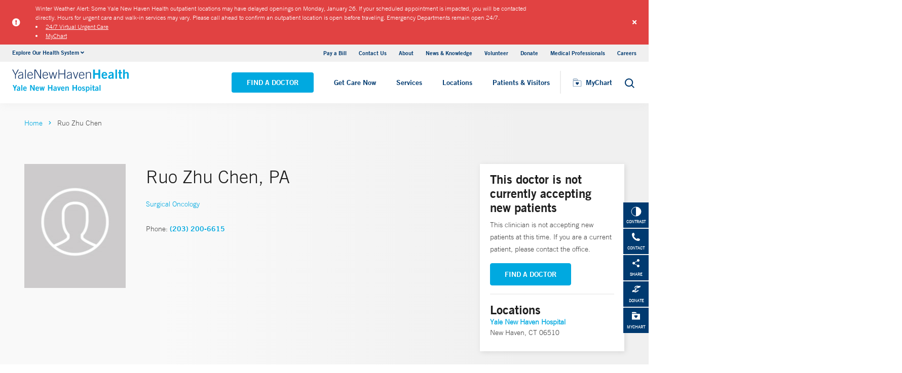

--- FILE ---
content_type: image/svg+xml
request_url: https://www.ynhh.org/-/media/Images/Logo/SVG/ynhh_logo_download.ashx?iar=0&hash=D31B5E4B29AF565C64131E40D3F08A07
body_size: 2475
content:
<svg id="Layer_1" data-name="Layer 1" xmlns="http://www.w3.org/2000/svg" xmlns:xlink="http://www.w3.org/1999/xlink" viewBox="0 0 484 127"><defs><style>.cls-1{fill:none;}.cls-2{clip-path:url(#clip-path);}.cls-3{fill:#1c3d6e;}.cls-4{fill:#02a9e0;}</style><clipPath id="clip-path"><rect class="cls-1" y="15.58" width="484" height="95.83"></rect></clipPath></defs><g class="cls-2"><polygon class="cls-3" points="11.82 37.84 0 15.58 3.96 15.58 13.48 34.68 23.64 15.58 27.6 15.58 15.35 37.84 15.35 54.2 11.82 54.2 11.82 37.84 11.82 37.84"></polygon><path class="cls-3" d="M42.09,38.48c-12.73,2.78-14.44,5.4-14.44,8.93,0,3.05,2.09,4.76,5,4.76s6.68-1.76,9.46-4.6V38.48Zm.54,15.72-.43-3.37c-3.32,2.62-5.83,3.91-10.11,3.91s-7.65-2.67-7.65-7.28c0-7.59,6.21-9,17.82-11.55V34c0-3.7-1.61-5.57-6.37-5.57-3.32,0-6,1.82-8.08,5l-2.14-1.28c2.41-4.5,5.83-6.32,10.33-6.32,6.31,0,9.3,2.57,9.3,8.72V49.12a31,31,0,0,0,.43,5.08Z"></path><polygon class="cls-3" points="53.76 15.58 56.97 15.58 56.97 54.2 53.76 54.2 53.76 15.58 53.76 15.58"></polygon><path class="cls-3" d="M82.58,37.84c-.64-5.73-3.15-9.37-8-9.42-5.67-.05-8.08,5.73-8.13,9.42ZM66.43,40.4c0,6.32,2.62,11.77,8.93,11.77,3.59,0,5.35-1.23,8.13-5.62L86.11,48c-3,4.92-5.72,6.79-11,6.79-7.28,0-11.88-4.65-11.88-14.44,0-8.62,4.39-14.45,11.45-14.45,7.54,0,11.12,5.94,11.12,14.55Z"></path><polygon class="cls-3" points="92.11 15.58 98.04 15.58 116.39 47.78 116.5 47.78 116.5 15.58 120.03 15.58 120.03 54.2 116.39 54.2 95.74 18.47 95.63 18.47 95.63 54.2 92.11 54.2 92.11 15.58 92.11 15.58"></polygon></g><path class="cls-3" d="M145.64,37.84c-.64-5.73-3.15-9.37-8-9.42-5.67-.05-8.08,5.73-8.13,9.42ZM129.49,40.4c0,6.32,2.62,11.77,8.93,11.77,3.59,0,5.35-1.23,8.13-5.62l2.63,1.4c-3,4.92-5.73,6.79-11,6.79-7.28,0-11.88-4.65-11.88-14.44,0-8.62,4.39-14.45,11.45-14.45,7.54,0,11.12,5.94,11.12,14.55Z"></path><g class="cls-2"><polygon class="cls-3" points="152.01 26.39 155.27 26.39 161.37 48.75 161.48 48.75 167.84 26.39 171 26.39 177.2 48.75 177.31 48.75 183.57 26.39 186.88 26.39 178.81 54.2 175.65 54.2 169.39 31.85 169.29 31.85 163.08 54.2 159.76 54.2 152.01 26.39 152.01 26.39"></polygon><polygon class="cls-3" points="192.34 15.58 195.87 15.58 195.87 32.7 216.73 32.7 216.73 15.58 220.26 15.58 220.26 54.2 216.73 54.2 216.73 35.59 195.87 35.59 195.87 54.2 192.34 54.2 192.34 15.58 192.34 15.58"></polygon></g><path class="cls-3" d="M244.11,38.48c-12.73,2.78-14.44,5.4-14.44,8.93,0,3.05,2.09,4.76,5,4.76s6.68-1.76,9.46-4.6V38.48Zm.54,15.72-.43-3.37c-3.32,2.62-5.83,3.91-10.11,3.91s-7.65-2.67-7.65-7.28c0-7.59,6.21-9,17.81-11.55V34c0-3.7-1.6-5.57-6.36-5.57-3.32,0-6,1.82-8.08,5l-2.14-1.28c2.41-4.5,5.83-6.32,10.32-6.32,6.32,0,9.31,2.57,9.31,8.72V49.12a31,31,0,0,0,.43,5.08Z"></path><polygon class="cls-3" points="252.35 26.39 255.77 26.39 263.37 49.28 263.48 49.28 271.18 26.39 274.6 26.39 265.03 54.2 261.87 54.2 252.35 26.39 252.35 26.39"></polygon><path class="cls-3" d="M296.64,37.84c-.65-5.73-3.16-9.37-8-9.42-5.67-.05-8.07,5.73-8.13,9.42ZM280.48,40.4c0,6.32,2.62,11.77,8.94,11.77,3.58,0,5.34-1.23,8.13-5.62l2.62,1.4c-3,4.92-5.73,6.79-11,6.79-7.28,0-11.88-4.65-11.88-14.44,0-8.62,4.39-14.45,11.45-14.45,7.54,0,11.13,5.94,11.13,14.55Z"></path><g class="cls-2"><path class="cls-3" d="M306.37,54.2V26.39h3.21v4.39c3-3.11,5.45-4.93,9.52-4.93,5.78,0,8.24,3.32,8.24,9.37v19h-3.21V35.54c0-4.6-1.39-7.12-5.67-7.12-3.43,0-5.35,2.09-8.88,5.3V54.2Z"></path><polygon class="cls-4" points="335.95 54.2 335.95 15.58 343.33 15.58 343.33 30.99 358.2 30.99 358.2 15.58 365.58 15.58 365.58 54.2 358.2 54.2 358.2 37.62 343.33 37.62 343.33 54.2 335.95 54.2 335.95 54.2"></polygon></g><path class="cls-4" d="M388.68,36.87c-.1-3.85-2.13-6.09-5.34-6.09S378.09,33,378,36.87ZM378,41.37c.1,5.77,2.67,8,5.77,8S388.31,48,390,46.07l4.81,3c-2.56,4-6.31,5.67-11.66,5.67-7.22,0-11.77-5.62-11.77-14.44s4.55-14.45,12.09-14.45c7.28-.05,11.34,6.1,11.34,12.79v2.73Z"></path><g class="cls-2"><path class="cls-4" d="M414.79,40.88c-4.44.86-9.31,1.77-9.31,5.67a3,3,0,0,0,3.21,3.27c2.09,0,4.71-1.77,6.1-2.94v-6Zm.69,13.32-.43-2.4a14.42,14.42,0,0,1-8.66,2.94,7.11,7.11,0,0,1-7.54-7.38c0-6.31,5.13-9.63,15.94-10.91V34.09c0-2.14-1.71-3.31-4.07-3.31a7.13,7.13,0,0,0-6.1,3.42l-4.27-3.26c1.71-3,6.31-5.19,10.37-5.09,7.49.17,10.7,2.89,10.7,11.24v13.1a12.55,12.55,0,0,0,.53,4Z"></path><polygon class="cls-4" points="428.75 54.2 428.75 15.58 435.38 15.58 435.38 54.2 428.75 54.2 428.75 54.2"></polygon><path class="cls-4" d="M444,26.39v-9.2h6.63v9.2h5.46v5.35h-5.46V47.46c0,1.5.75,1.93,2.41,1.93a14.75,14.75,0,0,0,3.05-.53v5.45a42.06,42.06,0,0,1-5.24.43c-4.92,0-6.85-2.46-6.85-6.42V31.74h-3.85V26.39Z"></path><path class="cls-4" d="M461.11,54.2V15.58h6.63v13.8c2-1.71,4.76-3.53,8-3.53,5.56,0,8.24,3.64,8.24,9.31v19h-6.63V36.12c0-3.74-1.18-4.92-3.43-4.92a8.44,8.44,0,0,0-6.2,2.95V54.2Z"></path></g><polygon class="cls-4" points="11.01 90.33 15.19 80.69 20.04 80.69 13.33 95.31 13.33 105.02 8.68 105.02 8.68 95.31 1.98 80.69 6.83 80.69 11.01 90.33 11.01 90.33"></polygon><path class="cls-4" d="M29.17,96.62c-2.8.55-5.86,1.12-5.86,3.58a1.9,1.9,0,0,0,2,2,7.26,7.26,0,0,0,3.84-1.85V96.62Zm.44,8.39-.27-1.51a9.16,9.16,0,0,1-5.46,1.85,4.48,4.48,0,0,1-4.75-4.65c0-4,3.24-6.06,10-6.87V92.35c0-1.35-1.08-2.09-2.56-2.09a4.5,4.5,0,0,0-3.84,2.15l-2.7-2c1.08-1.85,4-3.27,6.54-3.2,4.72.1,6.74,1.82,6.74,7.07v8.26a8,8,0,0,0,.33,2.52Z"></path><polygon class="cls-4" points="37.97 105.02 37.97 80.69 42.15 80.69 42.15 105.02 37.97 105.02 37.97 105.02"></polygon><path class="cls-4" d="M56.46,94.1c-.06-2.43-1.34-3.84-3.36-3.84s-3.31,1.41-3.37,3.84Zm-6.73,2.83c.06,3.64,1.68,5,3.64,5s2.86-.87,3.9-2.09l3,1.89c-1.62,2.49-4,3.57-7.35,3.57-4.55,0-7.41-3.54-7.41-9.1s2.86-9.09,7.61-9.09c4.58,0,7.15,3.84,7.15,8v1.72Z"></path><polygon class="cls-4" points="74.59 105.02 74.59 80.69 79.45 80.69 89.02 97.27 89.08 97.27 89.08 80.69 93.46 80.69 93.46 105.02 88.98 105.02 79.04 87.7 78.97 87.7 78.97 105.02 74.59 105.02 74.59 105.02"></polygon><path class="cls-4" d="M107.92,94.1c-.07-2.43-1.35-3.84-3.37-3.84s-3.3,1.41-3.37,3.84Zm-6.74,2.83c.07,3.64,1.69,5,3.64,5s2.86-.87,3.91-2.09l3,1.89c-1.62,2.49-4,3.57-7.34,3.57-4.55,0-7.42-3.54-7.42-9.1s2.87-9.09,7.62-9.09c4.58,0,7.14,3.84,7.14,8v1.72Z"></path><polygon class="cls-4" points="113.38 87.49 117.36 87.49 119.75 98.41 119.81 98.41 122.34 87.49 126.22 87.49 128.64 98.41 128.71 98.41 131.2 87.49 135.18 87.49 130.66 105.02 126.89 105.02 124.3 94.1 124.23 94.1 121.67 105.02 117.9 105.02 113.38 87.49 113.38 87.49"></polygon><polygon class="cls-4" points="148.63 105.02 148.63 80.69 153.28 80.69 153.28 90.39 162.64 90.39 162.64 80.69 167.29 80.69 167.29 105.02 162.64 105.02 162.64 94.57 153.28 94.57 153.28 105.02 148.63 105.02 148.63 105.02"></polygon><path class="cls-4" d="M180.77,96.62c-2.79.55-5.86,1.12-5.86,3.58a1.9,1.9,0,0,0,2,2,7.26,7.26,0,0,0,3.84-1.85V96.62Zm.44,8.39-.27-1.51a9.16,9.16,0,0,1-5.46,1.85,4.48,4.48,0,0,1-4.75-4.65c0-4,3.24-6.06,10-6.87V92.35c0-1.35-1.08-2.09-2.56-2.09a4.5,4.5,0,0,0-3.84,2.15l-2.69-2c1.07-1.85,4-3.27,6.53-3.2,4.72.1,6.74,1.82,6.74,7.07v8.26a7.72,7.72,0,0,0,.34,2.52Z"></path><polygon class="cls-4" points="187.31 87.49 191.49 87.49 194.39 99.36 194.45 99.36 197.42 87.49 201.59 87.49 196.57 105.02 192.19 105.02 187.31 87.49 187.31 87.49"></polygon><path class="cls-4" d="M213.66,94.1c-.07-2.43-1.35-3.84-3.37-3.84s-3.3,1.41-3.37,3.84Zm-6.74,2.83c.07,3.64,1.68,5,3.64,5s2.86-.87,3.91-2.09l3,1.89c-1.62,2.49-4,3.57-7.34,3.57-4.55,0-7.42-3.54-7.42-9.1s2.87-9.09,7.62-9.09c4.58,0,7.14,3.84,7.14,8v1.72Z"></path><path class="cls-4" d="M220.94,105V87.49h3.84v1.89c1.55-1.08,3.33-2.22,5.39-2.22,3.5,0,5.19,2.29,5.19,5.86v12h-4.18V93.63c0-2.36-.74-3.1-2.16-3.1a5.29,5.29,0,0,0-3.9,1.85V105Z"></path><polygon class="cls-4" points="250.63 105.02 250.63 80.69 255.27 80.69 255.27 90.39 264.64 90.39 264.64 80.69 269.29 80.69 269.29 105.02 264.64 105.02 264.64 94.57 255.27 94.57 255.27 105.02 250.63 105.02 250.63 105.02"></polygon><path class="cls-4" d="M280.55,90.53c-2.33,0-3.44,1.82-3.44,5.72s1.11,5.73,3.44,5.73,3.43-1.82,3.43-5.73-1.11-5.72-3.43-5.72Zm0-3.37c4.75,0,7.61,3.54,7.61,9.09s-2.86,9.1-7.61,9.1-7.62-3.54-7.62-9.1,2.87-9.09,7.62-9.09Z"></path><path class="cls-4" d="M299.65,92.11a4.77,4.77,0,0,0-3.27-1.85c-1.61,0-2.35.67-2.35,1.72,0,3,8.76,1.71,8.76,8.11,0,3.64-2.77,5.26-6.44,5.26a7.7,7.7,0,0,1-6.64-3.54l2.8-2.09a5.18,5.18,0,0,0,4.08,2.53c1.48,0,2.49-.81,2.49-2,0-3-8.76-1.92-8.76-8,0-3.27,2.76-5.09,5.79-5.09a8,8,0,0,1,6.17,2.66l-2.63,2.29Z"></path><path class="cls-4" d="M310.27,100.5A4.74,4.74,0,0,0,313.5,102c2.49,0,3.91-2,3.91-5.73s-1.42-5.72-3.91-5.72c-1.78,0-2.36.87-3.23,1.55v8.42Zm-4.18-13h4v1.62a6.13,6.13,0,0,1,4.48-2c4.65,0,7,4.11,7,9.57,0,4.31-2.5,8.62-7,8.62a6.06,6.06,0,0,1-4.24-1.95h-.07v8h-4.18V87.49Z"></path><path class="cls-4" d="M329.44,105h-4.18V87.49h4.18V105Zm-4.18-20.75V80.35h4.18v3.91Z"></path><path class="cls-4" d="M334.87,87.49V81.7H339v5.79h3.44v3.37H339v9.91c0,.94.48,1.21,1.52,1.21a9.52,9.52,0,0,0,1.92-.33v3.43a26.22,26.22,0,0,1-3.3.27c-3.1,0-4.31-1.55-4.31-4V90.86h-2.43V87.49Z"></path><path class="cls-4" d="M353.9,96.62c-2.79.55-5.86,1.12-5.86,3.58a1.9,1.9,0,0,0,2,2,7.19,7.19,0,0,0,3.84-1.85V96.62Zm.44,8.39-.27-1.51a9.14,9.14,0,0,1-5.46,1.85,4.48,4.48,0,0,1-4.75-4.65c0-4,3.24-6.06,10-6.87V92.35c0-1.35-1.07-2.09-2.56-2.09a4.5,4.5,0,0,0-3.84,2.15l-2.69-2c1.08-1.85,4-3.27,6.53-3.2,4.72.1,6.74,1.82,6.74,7.07v8.26a7.72,7.72,0,0,0,.34,2.52Z"></path><polygon class="cls-4" points="362.7 105.02 362.7 80.69 366.88 80.69 366.88 105.02 362.7 105.02 362.7 105.02"></polygon></svg>